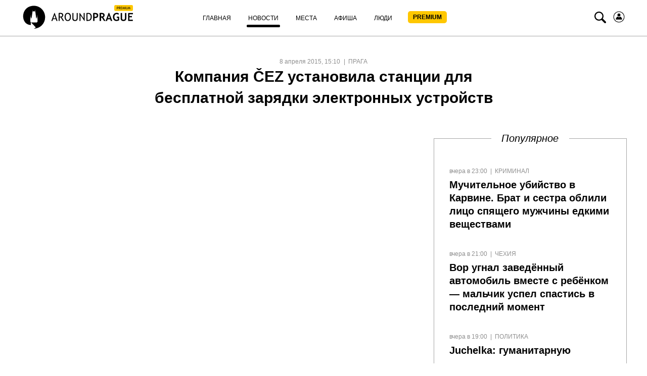

--- FILE ---
content_type: text/html; charset=UTF-8
request_url: https://aroundprague.cz/news/prague/the-company-has-established-a-station-for-free-charge-your-electronic-devices
body_size: 14968
content:
<!DOCTYPE html>
<html class="no-js">
<head>
<base href="https://aroundprague.cz/" />
<title>Компания ČEZ установила станции для бесплатной зарядки электронных устройств</title>
<meta charset="utf-8" />
<meta name="description" content="Компания ČEZ установила станции для бесплатной зарядки электронных устройств, новости Праги, новости Чехии, Прага, Чехия" />
<meta name="keywords" content="" />

<link rel='preconnect' href='//cdnjs.cloudflare.com' />
<link rel='dns-prefetch' href='//cdnjs.cloudflare.com' />

<!--[if IE]><meta http-equiv="X-UA-Compatible" content="IE=edge" /><![endif]-->

<!--[if lt IE 9]>
<meta http-equiv="X-UA-Compatible" content="IE=edge">
<script src="//oss.maxcdn.com/libs/respond.js/1.3.0/respond.min.js"></script>
<script src="//oss.maxcdn.com/libs/html5shiv/3.7.0/html5shiv.js"></script>
<![endif]-->

<link rel="stylesheet" href="https://aroundprague.cz/assets/template-2/css/common.min.css?v=1.4.6" type="text/css" />



    <link rel="canonical" href="https://aroundprague.cz/news/prague/the-company-has-established-a-station-for-free-charge-your-electronic-devices">
    <meta name="viewport" content="initial-scale=1.0,width=device-width,user-scalable=1,maximum-scale=1" />




<script src="https://cdnjs.cloudflare.com/ajax/libs/modernizr/2.8.3/modernizr.min.js" defer></script>
<script src="https://cdnjs.cloudflare.com/ajax/libs/jquery/1.11.3/jquery.min.js"></script>
	
<!--RSS-->
<link href="https://aroundprague.cz/rss/ap.rss" rel="alternate" type="application/rss+xml" title="Around Prague" />

<link rel="image_src" href="https://aroundprague.cz/assets/images/blocks/base/placeholder.png">

<!-- Open Graph -->	
<meta property="og:title" content="Компания ČEZ установила станции для бесплатной зарядки электронных устройств" />
<meta property="og:type" content="website" />
<meta property="og:description" content="Компания ČEZ установила станции для бесплатной зарядки электронных устройств, новости Праги, новости Чехии, Прага, Чехия" />
<meta property="og:site_name" content="Around Prague" />
<meta property="og:locale" content="ru_RU" />    
<meta property="og:url" content="https://aroundprague.cz/news/prague/the-company-has-established-a-station-for-free-charge-your-electronic-devices" />  
<meta property="og:image" content="https://aroundprague.cz/assets/images/blocks/base/placeholder.png" />
	
<!-- Twitter -->	
<meta property="twitter:site" content="@aroundprague">
<meta property="twitter:url" content="https://aroundprague.cz/news/prague/the-company-has-established-a-station-for-free-charge-your-electronic-devices">
<meta name="twitter:domain" content="aroundprague.cz">
<meta name="twitter:title" content="Компания ČEZ установила станции для бесплатной зарядки электронных устройств">
<meta name="twitter:description" content="Компания ČEZ установила станции для бесплатной зарядки электронных устройств, новости Праги, новости Чехии, Прага, Чехия">
<meta name="twitter:creator" content="@aroundprague">
<meta property="twitter:card" content="summary_large_image">
<meta property="twitter:image:src" content="https://aroundprague.cz/assets/images/blocks/base/placeholder.png">
	
<link rel="apple-touch-icon" sizes="180x180" href="/assets/images/ico/apple-touch-icon.png">
<link rel="icon" type="image/png" href="/assets/images/ico/favicon-32x32.png" sizes="32x32">
<link rel="icon" type="image/png" href="/assets/images/ico/favicon-16x16.png" sizes="16x16">
<link rel="manifest" href="/assets/images/ico/manifest.json">
<link rel="mask-icon" href="/assets/images/ico/safari-pinned-tab.svg" color="#5bbad5">
<link rel="shortcut icon" href="/assets/images/ico/favicon.ico">
<meta name="msapplication-config" content="/assets/images/ico/browserconfig.xml">
<meta name="theme-color" content="#ffffff">
<link rel="stylesheet" href="/assets/components/ms2gallery/css/web/default.css" type="text/css" />
<link rel="stylesheet" href="/assets/components/pdotools/css/pdopage.min.css" type="text/css" />
<script type="text/javascript">pdoPage = {callbacks: {}, keys: {}, configs: {}};</script>
<link rel="canonical" href="https://aroundprague.cz/news/prague/the-company-has-established-a-station-for-free-charge-your-electronic-devices"/>
<link rel="next" href="https://aroundprague.cz/news/prague/the-company-has-established-a-station-for-free-charge-your-electronic-devices?page=2"/>
</head>
<body>
<style>
.login-icon {
    margin-left: 10px;
}
.nav__search-icon {
    margin-left: 7px;
}
.nav__menu-link_xs.premium {
    background: #FFC700;
    border-radius: 5px;
    height: 24px;
        margin-top: 5px;
    width: 77px;
    font-weight: 600;
    padding: 0px;
    text-align: center;
}
.nav__menu-item.login { display:none;}
span.nav__menu-link_xs.premium {
   
    line-height: 24px;
    
}
.nav__menu-link_xs.premium:hover, .nav__menu-link_xs.premium:active, .nav__menu-link_xs.premium:focus {
    color:#000 !important;
}
.nav__menu-link_xs.premium span {
    line-height: 24px;

}
.active .nav__menu-link_xs.premium:after, .here .nav__menu-link_xs.premium:after {
    content: "";
    display: block;
    position: relative;
    bottom: 0;
    left: 0;
    margin-top: 5px;
    top: 5px;
    width: 100%;
    height: 5px;
    background: #000;
    border-radius: 3px;
}
@media (max-width: 767px){
    .login-icon svg {
    margin-top: 15px;    
    }
    .nav__menu-link_xs.premium {
    background: #FFC700;
    border-radius: 5px;
    margin-top: 5px;
    margin-bottom: 10px;
    margin-left: 5px;
    width: 77px;
    font-weight: 600;
    padding: 0px;
    text-align: center;
}
.nav__menu-item.login { display:block;}

span.nav__menu-link_xs.premium {
   
    margin-top: 5px;
    margin-left: 5px;
    margin-bottom: 10px;

}
span.nav__menu-link_xs.premium {
        height: auto;
    color:#000;
}
.nav__menu-link_xs.premium span {
    vertical-align: text-top;
    line-height: 0;
        color: #000;

}
.active .nav__menu-link_xs.premium:after, .here .nav__menu-link_xs.premium:after {
   
   display:none;

}
}
</style>
<header>
<nav class="nav">
    <div class="container">
        <div class="nav__sup-wrap">
            <div data-menu="#nav__wrap_main" class="nav__button"><i class="nav__control nav__control_burger"></i></div>
            <div class="nav__logo">
                <a href="premium">
					<svg viewBox="0 0 465 96" fill="none">
      <path d="M154.008 64.095L142.141 31.59h-1.122L128.31 64.095h4.766l2.336-6.722h11.681l2.149 6.722h4.766zm-8.13-9.945h-9.344l4.859-14.088 4.485 14.088zM180.547 64.095l-9.064-14.733c1.682-.368 3.084-1.381 4.298-3.039 1.215-1.657 1.776-3.407 1.776-5.432 0-6.17-3.738-9.208-11.307-9.208-.935 0-2.43.092-4.486.184-2.055.092-3.177.184-3.364.184v32.044h4.299V50.099c2.056.184 3.551.184 4.579.184l8.41 13.812h4.859zm-15.325-28.36c2.71 0 4.672.368 5.981 1.196 1.214.829 1.868 2.118 1.868 3.868 0 2.21-.56 3.683-1.775 4.511-1.215.83-3.084 1.29-5.607 1.29-.934 0-1.962-.092-2.99-.184V36.01c1.308-.185 2.149-.277 2.523-.277zM186.528 59.951c2.243 3.13 5.326 4.696 9.251 4.696 4.299 0 7.663-1.473 9.999-4.512 2.336-2.946 3.458-7.09 3.458-12.338 0-5.157-1.122-9.116-3.458-11.97-2.336-2.855-5.7-4.328-9.999-4.328-3.831 0-6.915 1.565-9.251 4.696-2.243 3.13-3.458 6.998-3.458 11.602.094 4.972 1.215 9.023 3.458 12.154zm3.177-21.178c1.402-2.21 3.364-3.315 6.074-3.315 5.981 0 8.971 4.144 8.971 12.43 0 4.052-.748 7.275-2.336 9.485-1.495 2.302-3.738 3.407-6.728 3.407-2.617 0-4.579-1.197-5.981-3.683-1.402-2.486-2.149-5.525-2.149-9.208.093-3.868.747-6.906 2.149-9.116zM215.029 54.334c0 3.315.935 5.893 2.804 7.643 1.869 1.75 4.579 2.67 8.13 2.67 3.457 0 6.074-.92 8.129-2.762 1.963-1.842 2.991-4.328 2.991-7.55V32.05h-4.299v21.823c0 2.118-.561 3.775-1.775 4.972-1.215 1.197-2.897 1.842-4.953 1.842-1.962 0-3.644-.645-4.859-1.934-1.215-1.289-1.776-2.854-1.776-4.788V32.051h-4.298v22.283h-.094zM265.958 64.555V32.051h-4.112v22.191l-15.792-22.19h-1.682v32.043h4.111v-23.02l16.26 23.48h1.215zM295.207 46.784c0-4.512-1.308-8.103-3.832-10.866-2.523-2.762-5.98-4.051-10.372-4.051-1.122 0-3.738.092-7.756.184v32.044h6.354c10.466 0 15.606-5.71 15.606-17.311zm-14.485-11.05c6.635 0 9.999 3.776 9.999 11.418 0 4.052-.841 7.274-2.523 9.576-1.682 2.302-4.111 3.407-7.102 3.407-1.401 0-2.616-.092-3.551-.184v-23.94c1.776-.185 2.804-.277 3.177-.277zM309.13 52.493c8.504 0 12.709-3.683 12.709-11.05 0-3.315-1.121-5.709-3.457-7.274-2.337-1.565-5.888-2.302-10.84-2.302-.654 0-2.804.092-6.542.276v32.044h5.607V52.309c1.028.092 1.869.184 2.523.184zm-.841-15.562c5.233 0 7.85 1.658 7.85 4.973 0 1.933-.561 3.407-1.776 4.235-1.214.829-2.99 1.29-5.606 1.29-.561 0-1.309-.093-2.243-.185v-10.22c.654-.093 1.215-.093 1.775-.093zM351.742 64.095l-9.251-14.457a8.46 8.46 0 004.112-3.315c1.121-1.565 1.682-3.315 1.682-5.156 0-6.261-4.019-9.484-11.962-9.484-1.308 0-2.99.092-5.046.184s-3.27.184-3.644.184v32.044h5.794V50.743c1.495.092 2.71.184 3.551.184l8.41 13.26h6.354v-.092zm-16.446-27.256c2.523 0 4.298.276 5.419.921 1.122.645 1.776 1.75 1.776 3.315 0 1.933-.561 3.223-1.589 3.96-1.121.644-2.803 1.012-5.139 1.012-.561 0-1.308 0-2.336-.092v-8.932c.654-.092 1.308-.184 1.869-.184zM379.776 64.095L367.161 31.59h-2.43l-12.522 32.504h6.168l2.149-6.538h10.747l2.336 6.538h6.167zm-9.998-10.866h-7.57l3.738-11.878 3.832 11.878zM398.372 31.499c-4.859 0-8.69 1.565-11.587 4.604-2.897 3.13-4.299 7.09-4.299 12.062 0 4.972 1.309 8.932 3.925 11.97 2.617 3.039 6.168 4.512 10.653 4.512 2.056 0 4.112-.276 6.261-.92 2.056-.645 3.831-1.474 5.14-2.579V46.784h-9.906v4.88h4.392v6.261c-1.308 1.105-2.897 1.658-4.859 1.658-2.99 0-5.42-1.013-7.102-3.039-1.776-2.026-2.617-4.788-2.617-8.195 0-3.591.935-6.445 2.71-8.563 1.776-2.118 4.206-3.223 7.289-3.223 1.028 0 2.15.276 3.551.92 1.402.553 2.43 1.198 3.084 1.75l2.336-4.604c-2.616-2.026-5.513-3.13-8.971-3.13zM414.352 54.058c0 3.407 1.028 5.985 2.99 7.827 1.962 1.842 4.766 2.762 8.41 2.762 3.645 0 6.542-.92 8.691-2.762 2.149-1.842 3.271-4.42 3.271-7.735V32.051h-5.607V53.69c0 1.841-.561 3.315-1.682 4.328-1.122 1.012-2.71 1.565-4.673 1.565-1.775 0-3.177-.553-4.205-1.657-1.028-1.105-1.588-2.487-1.588-4.236V32.05h-5.607v22.007zM465 37.115v-5.064h-19.998v32.044h19.718V59.03h-14.204v-9.576h10.372v-4.88h-10.372v-7.55H465v.091z" fill="#000"></path>
      <path fill-rule="evenodd" clip-rule="evenodd" d="M68.938 93.566C62.812 95.16 56.434 96 56.434 96l7.972-5.624-19.889-20.06h24.505v-1.007h1.09l1.427-3.19v-8.477l-1.678-12.758-.168-2.099c.252-.084.504-.335.504-.671s-.252-.588-.588-.672l-.084-3.105-.084 3.105c-.335.084-.587.336-.587.672s.252.587.504.671l-.084 2.099-1.679 9.82-1.762-1.847-3.692-27.194-.168-3.358c.42-.084.671-.42.671-.84 0-.419-.336-.755-.671-.839V15.59l-.252 5.036c-.42.084-.671.42-.671.756 0 .335.251.671.587.755v3.358H51.23v-3.358a.806.806 0 00.587-.755c0-.42-.251-.756-.671-.756l-.252-5.036v5.036c-.42.084-.671.42-.671.84s.336.755.671.84l-.168 3.357-3.692 27.194-1.678 1.847-1.679-9.82-.084-2.099c.336-.084.504-.335.504-.671s-.252-.588-.588-.672l-.084-3.105-.084 3.105c-.335.084-.587.336-.587.672s.252.587.504.671l-.084 2.099-1.679 12.758v8.477l1.427 3.19h1.09v11.499C-.714 80.388-.462 3 56.77 3c25.343 0 45.904 20.648 45.904 46.08.167 21.236-14.183 39.198-33.736 44.486z" fill="#000"></path>
      <rect x="388" width="77" height="24" rx="5" fill="#FFC700"></rect>
      <path d="M400.393 13.145V17h-1.368V6.985a66.961 66.961 0 011.873-.068c2.908 0 4.362.973 4.362 2.919 0 2.251-1.285 3.377-3.856 3.377-.155 0-.492-.023-1.011-.068zm0-4.93v3.7c.578.045.884.067.916.067 1.695 0 2.543-.667 2.543-2.003 0-1.22-.905-1.832-2.714-1.832-.183 0-.431.023-.745.069zM412.39 17l-2.673-4.3c-.306 0-.789-.023-1.449-.068V17H406.9V6.985c.051 0 .404-.016 1.06-.048a29.432 29.432 0 011.442-.054c2.407 0 3.61.957 3.61 2.87 0 .63-.194 1.197-.581 1.703-.388.501-.848.814-1.381.937L413.955 17h-1.565zm-4.122-8.784v3.254c.328.045.647.068.957.068.82 0 1.417-.132 1.791-.396.373-.265.56-.736.56-1.415 0-.561-.2-.964-.601-1.21-.401-.246-1.035-.37-1.901-.37-.136 0-.405.023-.806.069zm8.08 0v2.782h3.308v1.162h-3.308v3.61h4.539V17h-5.907V6.985h5.982v1.23h-4.614zM430.026 17l-1.189-6.433-2.188 6.57h-.341l-2.249-6.57L422.896 17h-1.298l1.873-10.015h.622l2.386 7.308 2.201-7.308h.615L431.325 17h-1.299zm2.639 0V6.985h1.367V17h-1.367zm3.657-10.015h1.367v6.857c0 .61.194 1.114.582 1.51.387.393.9.588 1.538.588.674 0 1.205-.191 1.592-.574.388-.383.581-.902.581-1.558V6.985h1.368v6.966c0 1.012-.317 1.803-.951 2.372-.628.565-1.488.848-2.577.848-1.121 0-1.984-.278-2.591-.834-.606-.556-.909-1.354-.909-2.393V6.985zM452.94 17l-1.189-6.433-2.188 6.57h-.341l-2.249-6.57L445.811 17h-1.299l1.873-10.015h.622l2.386 7.308 2.201-7.308h.615L454.239 17h-1.299z" fill="#000"></path>
    </svg>				
                </a>
            </div>

            <div id="nav__wrap_main" class="nav__wrap nav__wrap_xs">
                <ul class="nav__menu"><li class="nav__menu-item first">
                	<a href="/" class="nav__menu-link nav__menu-link_xs "><span class="nav__menu-text">Главная</span></a>
                	</li><li class="nav__menu-item active">
                	<a href="news/" class="nav__menu-link nav__menu-link_xs "><span class="nav__menu-text">Новости</span></a>
                	</li><li class="nav__menu-item">
                	<a href="places/" class="nav__menu-link nav__menu-link_xs "><span class="nav__menu-text">Места</span></a>
                	</li><li class="nav__menu-item">
                	<a href="poster/" class="nav__menu-link nav__menu-link_xs "><span class="nav__menu-text">Афиша</span></a>
                	</li><li class="nav__menu-item">
                	<a href="people/" class="nav__menu-link nav__menu-link_xs "><span class="nav__menu-text">Люди</span></a>
                	</li><li class="nav__menu-item last">
                	<a href="premium" class="nav__menu-link nav__menu-link_xs premium"><span class="nav__menu-text">PREMIUM</span></a>
                	</li><li class="nav__menu-item login">
                	<a href="users/login" class="nav__menu-link nav__menu-link_xs "><span class="nav__menu-text">Войти</span></a>
                	</li></ul>
                    
            </div>

            <div data-menu="#nav__search" class="nav__button nav__button_right nav__button_search">
                <i class="icon-search nav__search-icon"></i>
            </div>
             <a href="users/login" class="nav__menu-link nav__menu-link_xs login-icon" style="width:auto;">
                         <svg width="25" height="25" viewBox="0 0 24 24" fill="none" xmlns="http://www.w3.org/2000/svg">
<path d="M13.5858 2.15906C19.0209 3.03489 22.7168 8.15085 21.841 13.5859C20.9651 19.0209 15.8492 22.7168 10.4142 21.841C4.97915 20.9652 1.2832 15.8492 2.15904 10.4142C3.03487 4.97917 8.15083 1.28323 13.5858 2.15906Z" stroke="black"/>
<path d="M11.9823 11.2805C13.5972 11.2805 14.9064 9.97132 14.9064 8.35637C14.9064 6.74142 13.5972 5.43225 11.9823 5.43225C10.3673 5.43225 9.05814 6.74142 9.05814 8.35637C9.05814 9.97132 10.3673 11.2805 11.9823 11.2805Z" fill="black"/>
<path d="M14.3978 11.3653C14.2707 11.3229 14.1436 11.3653 14.0588 11.45C13.635 12.1705 12.8298 12.6366 11.9823 12.6366C11.1347 12.6366 10.3295 12.1705 9.9057 11.45C9.82095 11.3229 9.69381 11.2805 9.56667 11.3653C7.36299 12.34 5.9645 14.5013 5.9645 16.8745C5.9645 17.0016 6.09164 17.1287 6.21877 17.1287H17.7457C17.8729 17.1287 18 17.0016 18 16.8745C18 14.5013 16.6015 12.2976 14.3978 11.3653Z" fill="black"/>
</svg></a>
        </div>
        <div id="nav__search" class="nav__wrap nav__wrap_xs nav__wrap_search">
            <form action="search" method="get">
                <div class="nav__search-wrapper">
                    <div class="nav__search-input-wrapper">
                        
                        <div class="input__outer ">
                            <input type="text"
                                   name="query"
                                   id="nav__search-input"
                                   value=""
                                   class="input nav__search-input"
                                   placeholder="Поиск"
                                     
                                    >
                            
                            <div class="input__after"></div>      
                        </div>
                    </div>
                    <div class="nav__search-button-wrapper">

                        <button class="nav__search-button" type="submit"><i class="icon-search"></i></button>

                    </div>
                   
                   

                </div>
            </form>
        </div>
    </div>
</nav> 
</header>


    


<section class="page__section">
    <div class="container-fluid">
        <div class="page-title__block center">
            <span class="rows-date__date"> 8 апреля 2015, 15:10</span>
            <span class="rows-date__parent">
                                <a class="rows-date__parent-link" href="news/prague/">
                Прага                </a>
                            </span>

            <h1 class="page-title__header">Компания ČEZ установила станции для бесплатной зарядки электронных устройств                            </h1>
        </div>

        <div class="article-intro">
            <div class="article-intro__image">
                                
            </div>
            <div class="news-hero__right h-hidden__xs">
                <h3 class="news-hero__right__title">Популярное</h3>
                <div class="right-side-short">
											<div class="news-hero__row">
    <div class="category-row__description">       
        <ul class="rows-date__outer">
            <li class="rows-date__date">вчера в 23:00</li>
                        <li class="rows-date__category">
                <a class="rows-date__category-link" href="news/">Новости</a>
            </li>
            <li class="rows-date__parent">
                <a class="rows-date__parent-link" href="news/kriminal/">
                Криминал
                </a>
            </li> 
             
        </ul>

        <h3 class="news-hero__title"><a href="news/kriminal/muchitelnoe-ubijstvo-v-karvine.-brat-i-sestra-oblili-liczo-spyashhego-muzhchinyi-edkimi-ve" class="link">Мучительное убийство в Карвине. Брат и сестра облили лицо спящего мужчины едкими веществами</a></h3>
    </div>
</div>
<div class="news-hero__row">
    <div class="category-row__description">       
        <ul class="rows-date__outer">
            <li class="rows-date__date">вчера в 21:00</li>
                        <li class="rows-date__category">
                <a class="rows-date__category-link" href="news/">Новости</a>
            </li>
            <li class="rows-date__parent">
                <a class="rows-date__parent-link" href="news/czech-republic/">
                Чехия
                </a>
            </li> 
             
        </ul>

        <h3 class="news-hero__title"><a href="news/czech-republic/vor-ugnal-zavedyonnyij-avtomobil-vmeste-s-rebyonkom-malchik-uspel-spastis-v-poslednij-mome" class="link">Вор угнал заведённый автомобиль вместе с ребёнком — мальчик успел спастись в последний момент</a></h3>
    </div>
</div>
<div class="news-hero__row">
    <div class="category-row__description">       
        <ul class="rows-date__outer">
            <li class="rows-date__date">вчера в 19:00</li>
                        <li class="rows-date__category">
                <a class="rows-date__category-link" href="news/">Новости</a>
            </li>
            <li class="rows-date__parent">
                <a class="rows-date__parent-link" href="news/politika/">
                Политика
                </a>
            </li> 
             
        </ul>

        <h3 class="news-hero__title"><a href="news/politika/juchelka-gumanitarnuyu-pomoshh-dlya-ukrainskix-bezhenczev-ne-otmenyat-no-peresmotryat" class="link">Juchelka: гуманитарную помощь для украинских беженцев не отменят, но пересмотрят</a></h3>
    </div>
</div>
<div class="news-hero__row">
    <div class="category-row__description">       
        <ul class="rows-date__outer">
            <li class="rows-date__date">вчера в 17:00</li>
                        <li class="rows-date__category">
                <a class="rows-date__category-link" href="news/">Новости</a>
            </li>
            <li class="rows-date__parent">
                <a class="rows-date__parent-link" href="news/czech-republic/">
                Чехия
                </a>
            </li> 
             
        </ul>

        <h3 class="news-hero__title"><a href="news/czech-republic/chto-obshhego-u-osnovatelej-nike-paypal-palantir-i-whatsapp-oni-bednee-33-letnego-chexa" class="link">Что общего у основателей Nike, PayPal, Palantir и WhatsApp? Они беднее 33-летнего чеха</a></h3>
    </div>
</div>
					                </div>
            </div>
        </div>
    </div>

    <div class="container-small article">
        <p>Чешская энергетическая компания ČEZ установила в некоторых торговых центрах на территории чешского государства терминалы при помощи которых можно совершенно бесплатно зарядить своё электронное устройство. Владельцы планшетов, фотоаппаратов, мобильных телефонов и любой другой техники могут даже оставить своё устройство в специальной ячейке, закрыть её и отправиться за покупками, не переживая о том, что кто-то сможет взломать ящик. Компания ČEZ уверяет, что ящики взломать сложно, поэтому посетители торговых центров могут быть спокойны, оставляя технику в подобных терминалах.<br /><br />При помощи ChargeBox можно зарядить 24 типа различных устройств, например, технику компаний Apple, Samsung, LG, Blackberry и Windows.<br /><br /><strong>Список мест, в которых установлен ChargeBox:<br /></strong></p>
<table style="height: 617px;" width="502">
<tbody>
<tr>
<td width="207">
<p>Central Kladno</p>
</td>
<td width="441">
<p>Petra Bezruče 1490, 272 01, Kladno</p>
</td>
</tr>
<tr>
<td width="207">
<p>DBK Praha</p>
</td>
<td width="441">
<p>Budějovick&aacute; 1667/64, 140 00, Michle, Praha-Praha 4</p>
</td>
</tr>
<tr>
<td width="207">
<p>F&oacute;rum &Uacute;st&iacute; nad Labem</p>
</td>
<td width="441">
<p>B&iacute;linsk&aacute; 3490/6, 400 01, &Uacute;st&iacute; nad Labem</p>
</td>
</tr>
<tr>
<td width="207">
<p>Futurum Hradec Kr&aacute;lov&eacute;</p>
</td>
<td width="441">
<p>Brněnsk&aacute; 1825/23A, 500 09, Hradec Kr&aacute;lov&eacute;</p>
</td>
</tr>
<tr>
<td width="207">
<p>Futurum Kol&iacute;n</p>
</td>
<td width="441">
<p>Rorejcova 906, 280 02, Kol&iacute;n</p>
</td>
</tr>
<tr>
<td width="207">
<p>Galerie F&eacute;nix Praha</p>
</td>
<td width="441">
<p>Freyova 945/35, 190 00, Praha 9 - Vysočany</p>
</td>
</tr>
<tr>
<td width="207">
<p>Nisa Liberec</p>
</td>
<td width="441">
<p>Česk&eacute; Ml&aacute;deže 456, 460 03, Liberec (pas&aacute;ž)</p>
</td>
</tr>
<tr>
<td width="207">
<p>Nisa Liberec</p>
</td>
<td width="441">
<p>Česk&eacute; Ml&aacute;deže 456, 460 03, Liberec (foodcourt)</p>
</td>
</tr>
<tr>
<td width="207">
<p>OC Fr&yacute;da Fr&yacute;dek M&iacute;stek</p>
</td>
<td width="441">
<p>Na Př&iacute;kopě 3727, 738 01, Fr&yacute;dek M&iacute;stek</p>
</td>
</tr>
<tr>
<td width="207">
<p>OC Grand Pardubice</p>
</td>
<td width="441">
<p>N&aacute;měst&iacute; Republiky 1400, 530 02 Pardubice</p>
</td>
</tr>
<tr>
<td width="207">
<p>OC Nov&yacute; Sm&iacute;chov</p>
</td>
<td width="441">
<p>Plzeňsk&aacute; 8, 150 00, Praha 5 (foodcourt)</p>
</td>
</tr>
<tr>
<td width="207">
<p>OC Nov&yacute; Sm&iacute;chov</p>
</td>
<td width="441">
<p>Plzeňsk&aacute; 8, 150 00, Praha 5 (pas&aacute;ž)</p>
</td>
</tr>
<tr>
<td width="207">
<p>Olympia Mlad&aacute; Boleslav</p>
</td>
<td width="441">
<p>Jič&iacute;nsk&aacute; 1350/III, 293 01, Mlad&aacute; Boleslav</p>
</td>
</tr>
<tr>
<td width="207">
<p>Olympia Plzeň</p>
</td>
<td width="441">
<p>P&iacute;seck&aacute; 972/1, 326 00, Plzeň</p>
</td>
</tr>
<tr>
<td width="207">
<p>Olympia Teplice</p>
</td>
<td width="441">
<p>Srbick&aacute; 464, 415 10, Teplice</p>
</td>
</tr>
</tbody>
</table>

        

        <div class="social-likes">
            <div class="vkontakte" title="Поделиться ссылкой во Вконтакте"></div>
            <div class="twitter" title="Поделиться ссылкой в Твиттере"></div>
            <div class="facebook" title="Поделиться ссылкой на Фейсбуке"></div>
        </div>
        
    </div>
</section>


    
       
        
    <section class="page-similar__section">
        <div class="container-fluid">
            <h2 class="category-title__head"><span>Похожие новости</span></h2>
        </div>

            <div id="pdopage" class="page-similar__outer">
                <div class="wrapper" style="width:100%"><!--	&element=`news-category` -->

                <div class="container-fluid">
	<div class="rows news-category__rows category-row__rows category-row__view_list" data-page-num="1" data-total="5815">
					
				
<div class="category-row__outer" data-item="1" data-page-id="39854">
    <div class="category-row__img-outer">
        <a href="news/prague/luchshe-na-mashine-chem-na-obshhestvennom-transporte.-v-avtobusax-stalo-menshe-passazhirov">
            <img src="[data-uri]"
				 data-src="/assets/images/resources/39854/658x400/snimok-ekrana-2026-01-20-112146.jpg" alt="Лучше на машине, чем на общественном транспорте. В автобусах стало меньше пассажиров" width="380" height="231"
                 class="lazy category-row__img">
        </a>
    </div>
    <div class="category-row__description">
        <ul class="rows-date__outer">
            <li class="rows-date__date">20 января 2026, 14:30</li>

            <li class="rows-date__category">
                <a class="rows-date__category-link" href="news/">Новости</a>
            </li>
            <li class="rows-date__parent">
                <a class="rows-date__parent-link" href="news/prague/">
                Прага
                </a>
            </li>

        </ul>
        <div class="category-row__title">
            <h3><a href="news/prague/luchshe-na-mashine-chem-na-obshhestvennom-transporte.-v-avtobusax-stalo-menshe-passazhirov" class="link">Лучше на машине, чем на общественном транспорте. В автобусах стало меньше пассажиров</a></h3>
        </div>
        <div class="category-row__introtext">
            Несмотря на усиливающиеся пробки в крупных городах, общественный транспорт по-прежнему не мотивирует людей пересаживаться с личных автомобилей. Более того — тенденция идёт в обратную сторону.        </div>
    </div>
</div><!--/item-->
<div class="category-row__outer" data-item="2" data-page-id="39826">
    <div class="category-row__img-outer">
        <a href="news/prague/praga-4-vstupila-v-zhyostkij-konflikt-s-magistratom-iz-za-stroitelstva-mini-neboskryoba-na">
            <img src="[data-uri]"
				 data-src="/assets/images/resources/39826/658x400/snimok-ekrana-2026-01-17-161536.jpg" alt="Прага 4 вступила в жёсткий конфликт с магистратом из-за строительства «мини-небоскрёба» на Будейовицкой." width="380" height="231"
                 class="lazy category-row__img">
        </a>
    </div>
    <div class="category-row__description">
        <ul class="rows-date__outer">
            <li class="rows-date__date">17 января 2026, 17:00</li>

            <li class="rows-date__category">
                <a class="rows-date__category-link" href="news/">Новости</a>
            </li>
            <li class="rows-date__parent">
                <a class="rows-date__parent-link" href="news/prague/">
                Прага
                </a>
            </li>

        </ul>
        <div class="category-row__title">
            <h3><a href="news/prague/praga-4-vstupila-v-zhyostkij-konflikt-s-magistratom-iz-za-stroitelstva-mini-neboskryoba-na" class="link">Прага 4 вступила в жёсткий конфликт с магистратом из-за строительства «мини-небоскрёба» на Будейовицкой.</a></h3>
        </div>
        <div class="category-row__introtext">
            Муниципальный район Прага 4 уже много лет ведёт принципиальный спор с руководством столицы из-за проекта офисного здания Administrativní centrum Budějovická. Речь идёт о 19-этажном доме высотой 72 метра, который планируется построить на углу        </div>
    </div>
</div><!--/item-->
<div class="category-row__outer" data-item="3" data-page-id="39803">
    <div class="category-row__img-outer">
        <a href="news/prague/avtobus-sbil-zhenshhinu-u-vokzala-v-prage-v-rezultate-avarii-ona-lishilas-obeix-nog">
            <img src="[data-uri]"
				 data-src="/assets/images/resources/39803/658x400/snimok-ekrana-2026-01-15-085639.jpg" alt="Автобус сбил женщину у вокзала в Праге: в результате аварии она лишилась обеих ног" width="380" height="231"
                 class="lazy category-row__img">
        </a>
    </div>
    <div class="category-row__description">
        <ul class="rows-date__outer">
            <li class="rows-date__date">15 января 2026, 10:30</li>

            <li class="rows-date__category">
                <a class="rows-date__category-link" href="news/">Новости</a>
            </li>
            <li class="rows-date__parent">
                <a class="rows-date__parent-link" href="news/prague/">
                Прага
                </a>
            </li>

        </ul>
        <div class="category-row__title">
            <h3><a href="news/prague/avtobus-sbil-zhenshhinu-u-vokzala-v-prage-v-rezultate-avarii-ona-lishilas-obeix-nog" class="link">Автобус сбил женщину у вокзала в Праге: в результате аварии она лишилась обеих ног</a></h3>
        </div>
        <div class="category-row__introtext">
            Тяжёлое ДТП произошло в четверг утром в Праге, в районе Смиховского вокзала. Женщина попала под автобус и получила крайне серьёзные травмы, которые привели к ампутации нижних конечностей.        </div>
    </div>
</div><!--/item-->
<div class="category-row__outer" data-item="4" data-page-id="39802">
    <div class="category-row__img-outer">
        <a href="news/prague/slepo-doverilsya-navigatoru-voditel-furyi-zastryal-v-istoricheskom-czentre-pragi">
            <img src="[data-uri]"
				 data-src="/assets/images/resources/39802/658x400/snimok-ekrana-2026-01-15-085503.jpg" alt="Слепо доверился навигатору: водитель фуры застрял в историческом центре Праги" width="380" height="231"
                 class="lazy category-row__img">
        </a>
    </div>
    <div class="category-row__description">
        <ul class="rows-date__outer">
            <li class="rows-date__date">15 января 2026, 08:55</li>

            <li class="rows-date__category">
                <a class="rows-date__category-link" href="news/">Новости</a>
            </li>
            <li class="rows-date__parent">
                <a class="rows-date__parent-link" href="news/prague/">
                Прага
                </a>
            </li>

        </ul>
        <div class="category-row__title">
            <h3><a href="news/prague/slepo-doverilsya-navigatoru-voditel-furyi-zastryal-v-istoricheskom-czentre-pragi" class="link">Слепо доверился навигатору: водитель фуры застрял в историческом центре Праги</a></h3>
        </div>
        <div class="category-row__introtext">
            Ночная поездка по Праге обернулась неожиданным приключением для водителя грузовика. Навигация уверенно привела многотонную фуру прямо в Нерудову улицу — одну из узких улиц исторического центра столицы. Итог оказался предсказуемым        </div>
    </div>
</div><!--/item-->
<div class="category-row__outer" data-item="5" data-page-id="39778">
    <div class="category-row__img-outer">
        <a href="news/prague/v-prage-taksi-s-dvigatelyami-vnutrennego-sgoraniya-zapretyat-s-2030-goda-budut-razreshenyi">
            <img src="[data-uri]"
				 data-src="/assets/images/resources/39778/658x400/snimok-ekrana-2026-01-12-144935.jpg" alt="В Праге такси с двигателями внутреннего сгорания запретят: с 2030 года будут разрешены только электромобили" width="380" height="231"
                 class="lazy category-row__img">
        </a>
    </div>
    <div class="category-row__description">
        <ul class="rows-date__outer">
            <li class="rows-date__date">12 января 2026, 23:30</li>

            <li class="rows-date__category">
                <a class="rows-date__category-link" href="news/">Новости</a>
            </li>
            <li class="rows-date__parent">
                <a class="rows-date__parent-link" href="news/prague/">
                Прага
                </a>
            </li>

        </ul>
        <div class="category-row__title">
            <h3><a href="news/prague/v-prage-taksi-s-dvigatelyami-vnutrennego-sgoraniya-zapretyat-s-2030-goda-budut-razreshenyi" class="link">В Праге такси с двигателями внутреннего сгорания запретят: с 2030 года будут разрешены только электромобили</a></h3>
        </div>
        <div class="category-row__introtext">
            С 2030 года в Праге, скорее всего, в качестве такси смогут использоваться только электромобили. Уже с августа следующего года все такси должны будут соответствовать эмиссионному стандарту Euro 6d, более строгой версии европейских норм        </div>
    </div>
</div><!--/item-->
<div class="category-row__outer" data-item="6" data-page-id="39777">
    <div class="category-row__img-outer">
        <a href="news/prague/vladelczyi-elektromobilej-v-prage-budut-platit-24-tyisyachi-kron-v-god-za-parkovku-i-smogu">
            <img src="[data-uri]"
				 data-src="/assets/images/resources/39777/658x400/snimok-ekrana-2026-01-12-144315.jpg" alt="Владельцы электромобилей в Праге будут платить 24 тысячи крон в год за парковку и смогут ставить авто в любой зоне" width="380" height="231"
                 class="lazy category-row__img">
        </a>
    </div>
    <div class="category-row__description">
        <ul class="rows-date__outer">
            <li class="rows-date__date">12 января 2026, 23:00</li>

            <li class="rows-date__category">
                <a class="rows-date__category-link" href="news/">Новости</a>
            </li>
            <li class="rows-date__parent">
                <a class="rows-date__parent-link" href="news/prague/">
                Прага
                </a>
            </li>

        </ul>
        <div class="category-row__title">
            <h3><a href="news/prague/vladelczyi-elektromobilej-v-prage-budut-platit-24-tyisyachi-kron-v-god-za-parkovku-i-smogu" class="link">Владельцы электромобилей в Праге будут платить 24 тысячи крон в год за парковку и смогут ставить авто в любой зоне</a></h3>
        </div>
        <div class="category-row__introtext">
            Владельцы электромобилей в Праге получат возможность оформить единое разрешение на парковку во всех зонах платного стояния города. Стоимость такого разрешения составит 24 тысячи крон в год. Решение одобрили городские радные, а нововведение вступит        </div>
    </div>
</div><!--/item-->
<div class="category-row__outer" data-item="7" data-page-id="39769">
    <div class="category-row__img-outer">
        <a href="news/prague/tramvaj-v-prage-stolknulsya-s-gruzovikom-dvizhenie-v-czentr-goroda-ostanovleno">
            <img src="[data-uri]"
				 data-src="/assets/images/resources/39769/658x400/snimok-ekrana-2026-01-12-105345.jpg" alt="Трамвай в Праге столкнулся с грузовиком: движение в центр города остановлено" width="380" height="231"
                 class="lazy category-row__img">
        </a>
    </div>
    <div class="category-row__description">
        <ul class="rows-date__outer">
            <li class="rows-date__date">12 января 2026, 10:50</li>

            <li class="rows-date__category">
                <a class="rows-date__category-link" href="news/">Новости</a>
            </li>
            <li class="rows-date__parent">
                <a class="rows-date__parent-link" href="news/prague/">
                Прага
                </a>
            </li>

        </ul>
        <div class="category-row__title">
            <h3><a href="news/prague/tramvaj-v-prage-stolknulsya-s-gruzovikom-dvizhenie-v-czentr-goroda-ostanovleno" class="link">Трамвай в Праге столкнулся с грузовиком: движение в центр города остановлено</a></h3>
        </div>
        <div class="category-row__introtext">
            Разбитый перед трамвая и отброшенный на рельсы грузовой автомобиль. Именно такую картину увидели спасатели и полиция после серьёзной аварии, которая произошла в понедельник на пражском районе Баррандов. Из-за столкновения полностью остановлено        </div>
    </div>
</div><!--/item-->
<div class="category-row__outer" data-item="8" data-page-id="39761">
    <div class="category-row__img-outer">
        <a href="news/prague/v-prage-na-palmovke-pyanyij-oxrannik-strelyal-iz-gazovogo-pistoleta">
            <img src="[data-uri]"
				 data-src="/assets/images/resources/39761/658x400/snimok-ekrana-2026-01-11-095139.jpg" alt="В Праге на Палмовке пьяный охранник стрелял из газового пистолета" width="380" height="231"
                 class="lazy category-row__img">
        </a>
    </div>
    <div class="category-row__description">
        <ul class="rows-date__outer">
            <li class="rows-date__date">11 января 2026, 12:00</li>

            <li class="rows-date__category">
                <a class="rows-date__category-link" href="news/">Новости</a>
            </li>
            <li class="rows-date__parent">
                <a class="rows-date__parent-link" href="news/prague/">
                Прага
                </a>
            </li>

        </ul>
        <div class="category-row__title">
            <h3><a href="news/prague/v-prage-na-palmovke-pyanyij-oxrannik-strelyal-iz-gazovogo-pistoleta" class="link">В Праге на Палмовке пьяный охранник стрелял из газового пистолета</a></h3>
        </div>
        <div class="category-row__introtext">
            В Праге на Палмовке пьяный охранник стрелял из газового пистолетаВечером в субботу на пражской Палмовке произошёл инцидент, который на несколько минут парализовал движение и напугал прохожих. Полиция получила сообщение о стрельбе        </div>
    </div>
</div><!--/item-->
<div class="category-row__outer" data-item="9" data-page-id="39752">
    <div class="category-row__img-outer">
        <a href="news/prague/praga-pod-snegom.-i-eto-eshhyo-ne-vsyo-morozyi-opustyatsya-nizhe-minus-10-gradusov">
            <img src="[data-uri]"
				 data-src="/assets/images/resources/39752/658x400/snimok-ekrana-2026-01-09-172825.jpg" alt="Прага под снегом. И это ещё не всё — морозы опустятся ниже минус 10 градусов" width="380" height="231"
                 class="lazy category-row__img">
        </a>
    </div>
    <div class="category-row__description">
        <ul class="rows-date__outer">
            <li class="rows-date__date">9 января 2026, 23:00</li>

            <li class="rows-date__category">
                <a class="rows-date__category-link" href="news/">Новости</a>
            </li>
            <li class="rows-date__parent">
                <a class="rows-date__parent-link" href="news/prague/">
                Прага
                </a>
            </li>

        </ul>
        <div class="category-row__title">
            <h3><a href="news/prague/praga-pod-snegom.-i-eto-eshhyo-ne-vsyo-morozyi-opustyatsya-nizhe-minus-10-gradusov" class="link">Прага под снегом. И это ещё не всё — морозы опустятся ниже минус 10 градусов</a></h3>
        </div>
        <div class="category-row__introtext">
            Чехию в ближайшие дни ждёт по-настоящему зимняя погода: интенсивные снегопады, кратковременное потепление и затем резкое возвращение сильных морозов. Метеорологи предупреждают о проблемах на дорогах, образовании снежных языков        </div>
    </div>
</div><!--/item-->
<div class="category-row__outer" data-item="10" data-page-id="39734">
    <div class="category-row__img-outer">
        <a href="news/prague/velosipedist-na-rmx-pered-rozhdestvom-sbil-v-prage-pozhiluyu-zhenshhinu-i-skryilsya.-polic">
            <img src="[data-uri]"
				 data-src="/assets/images/resources/39734/658x400/snimok-ekrana-2026-01-08-100406.jpg" alt="Велосипедист на RMX перед Рождеством сбил в Праге пожилую женщину и скрылся. Полиция опубликовала кадры подозреваемого" width="380" height="231"
                 class="lazy category-row__img">
        </a>
    </div>
    <div class="category-row__description">
        <ul class="rows-date__outer">
            <li class="rows-date__date">8 января 2026, 11:00</li>

            <li class="rows-date__category">
                <a class="rows-date__category-link" href="news/">Новости</a>
            </li>
            <li class="rows-date__parent">
                <a class="rows-date__parent-link" href="news/prague/">
                Прага
                </a>
            </li>

        </ul>
        <div class="category-row__title">
            <h3><a href="news/prague/velosipedist-na-rmx-pered-rozhdestvom-sbil-v-prage-pozhiluyu-zhenshhinu-i-skryilsya.-polic" class="link">Велосипедист на RMX перед Рождеством сбил в Праге пожилую женщину и скрылся. Полиция опубликовала кадры подозреваемого</a></h3>
        </div>
        <div class="category-row__introtext">
            Перед самыми рождественскими праздниками в Праге произошёл серьёзный инцидент: пожилая женщина получила тяжёлые травмы после столкновения с велосипедистом, который уехал с места происшествия. Полиция разыскивает мужчину и опубликовала        </div>
    </div>
</div><!--/item-->
<div class="category-row__outer" data-item="11" data-page-id="39725">
    <div class="category-row__img-outer">
        <a href="news/prague/chast-pragi-ostalas-bez-tepla-iz-za-avarii-na-teplotrasse">
            <img src="[data-uri]"
				 data-src="/assets/images/resources/39725/658x400/snimok-ekrana-2026-01-06-104433.jpg" alt="Часть Праги осталась без тепла из-за аварии на теплотрассе" width="380" height="231"
                 class="lazy category-row__img">
        </a>
    </div>
    <div class="category-row__description">
        <ul class="rows-date__outer">
            <li class="rows-date__date">6 января 2026, 23:00</li>

            <li class="rows-date__category">
                <a class="rows-date__category-link" href="news/">Новости</a>
            </li>
            <li class="rows-date__parent">
                <a class="rows-date__parent-link" href="news/prague/">
                Прага
                </a>
            </li>

        </ul>
        <div class="category-row__title">
            <h3><a href="news/prague/chast-pragi-ostalas-bez-tepla-iz-za-avarii-na-teplotrasse" class="link">Часть Праги осталась без тепла из-за аварии на теплотрассе</a></h3>
        </div>
        <div class="category-row__introtext">
            Тысячи домохозяйств в Праге 4 со вторника раннего утра остаются без отопления. Причиной стала авария на магистральном теплопроводе в районе Михле. По предварительным оценкам, подача тепла может быть восстановлена до полуночи.        </div>
    </div>
</div><!--/item-->
<div class="category-row__outer" data-item="12" data-page-id="39690">
    <div class="category-row__img-outer">
        <a href="news/prague/sneg-oslozhnyaet-dvizhenie-transporta-v-prage-voznikli-problemyi-s-avtobusami">
            <img src="[data-uri]"
				 data-src="/assets/images/resources/39690/658x400/snimok-ekrana-2026-01-03-110203.jpg" alt="Снег осложняет движение транспорта: в Праге возникли проблемы с автобусами" width="380" height="231"
                 class="lazy category-row__img">
        </a>
    </div>
    <div class="category-row__description">
        <ul class="rows-date__outer">
            <li class="rows-date__date">3 января 2026, 11:00</li>

            <li class="rows-date__category">
                <a class="rows-date__category-link" href="news/">Новости</a>
            </li>
            <li class="rows-date__parent">
                <a class="rows-date__parent-link" href="news/prague/">
                Прага
                </a>
            </li>

        </ul>
        <div class="category-row__title">
            <h3><a href="news/prague/sneg-oslozhnyaet-dvizhenie-transporta-v-prage-voznikli-problemyi-s-avtobusami" class="link">Снег осложняет движение транспорта: в Праге возникли проблемы с автобусами</a></h3>
        </div>
        <div class="category-row__introtext">
            Снегопад с утра в субботу существенно осложнил движение транспорта на большей части территории Чехии. Дорожные службы призывают водителей к повышенной осторожности — в первую очередь из-за риска образования снежных заносов и снежных языков.        </div>
    </div>
</div><!--/item-->
            </div></div><!--/page end--><div class="pagination"><ul class="pagination"><li class="page-item disabled"><a class="page-link" href="#">Первая</a></li><li class="page-item disabled"><a class="page-link" href="#">&laquo;</a></li><li class="page-item active"><a class="page-link" href="news/prague/the-company-has-established-a-station-for-free-charge-your-electronic-devices?page=1">1</a></li><li class="page-item"><a class="page-link" href="news/prague/the-company-has-established-a-station-for-free-charge-your-electronic-devices?page=2">2</a></li><li class="page-item"><a class="page-link" href="news/prague/the-company-has-established-a-station-for-free-charge-your-electronic-devices?page=3">3</a></li><li class="page-item"><a class="page-link" href="news/prague/the-company-has-established-a-station-for-free-charge-your-electronic-devices?page=4">4</a></li><li class="page-item"><a class="page-link" href="news/prague/the-company-has-established-a-station-for-free-charge-your-electronic-devices?page=5">5</a></li><li class="page-item"><a class="page-link" href="news/prague/the-company-has-established-a-station-for-free-charge-your-electronic-devices?page=2">&raquo;</a></li><li class="page-item"><a class="page-link" href="news/prague/the-company-has-established-a-station-for-free-charge-your-electronic-devices?page=485">Последняя</a></li></ul></div>

            </div>
	</div>
    </section>


    


<footer>
    <div class="footer__outer">
        <div class="container">
                <div class="footer__logo">
                    <a href="https://aroundprague.cz/" class="footer__logo-link">
						<svg xmlns="http://www.w3.org/2000/svg"  viewBox="0 0 223 40">
						  <use xlink:href="#ap_site_logo" fill="#fff" class="ap-bottom-logo" />
						</svg>						
                    </a>
                </div>
                <ul class=" footer__menu">
                    
                </ul>

                <ul class="footer__col footer__menu footer__menu_social" itemscope itemtype="http://schema.org/Organization">
                    <li class="footer__menu-item_social"><a itemprop="sameAs" class="footer__link footer__link_social" href="http://vk.com/aroundprague"><i class="fa fa-vk" aria-hidden="true"></i></a>
                        </li><li class="footer__menu-item_social"><a itemprop="sameAs" class="footer__link footer__link_social" href="https://instagram.com/aroundprague/"><i class="fa fa-instagram" aria-hidden="true"></i></a>
                        </li><li class="footer__menu-item_social"><a itemprop="sameAs" class="footer__link footer__link_social" href="https://www.facebook.com/aroundprague/"><i class="fa fa-facebook" aria-hidden="true"></i></a>
                        </li><li class="footer__menu-item_social"><a itemprop="sameAs" class="footer__link footer__link_social" href="https://twitter.com/aroundprague"><i class="fa fa-twitter" aria-hidden="true"></i></a>
                        </li><li class="footer__menu-item_social"><a itemprop="sameAs" class="footer__link footer__link_social" href="https://www.youtube.com/channel/UCoc0dt7vkb1WBmIvfLVnBBg"><i class="fa fa-youtube" aria-hidden="true"></i></a>
                        </li>
                </ul>
        </div>
        <div class="container">
            <div class="footer__spacer"></div>
            <p class="footer__text footer__copyright">© 2026 Around Prague</p>
            <p class="footer__text footer__note">Использование материалов без письменного разрешения не допускается.</p>
        </div>
    </div>
</footer>



<!-- Yandex.Metrika counter -->
<script type="text/javascript">
    (function (d, w, c) {
        (w[c] = w[c] || []).push(function () {
            try {
                w.yaCounter31216546 = new Ya.Metrika({
                    id: 31216546,
                    clickmap: true,
                    trackLinks: true,
                    accurateTrackBounce: true,
                    webvisor: true,
                    trackHash: true
                });
            } catch (e) {
            }
        });
        var n = d.getElementsByTagName("script")[0],
                s = d.createElement("script"),
                f = function () {
                    n.parentNode.insertBefore(s, n);
                };
        s.type = "text/javascript";
        s.async = true;
        s.src = "https://mc.yandex.ru/metrika/watch.js";

        if (w.opera == "[object Opera]") {
            d.addEventListener("DOMContentLoaded", f, false);
        } else {
            f();
        }
    })(document, window, "yandex_metrika_callbacks");
</script>
<!-- /Yandex.Metrika counter -->
<script type="application/ld+json">
{
"@context": "http://schema.org",
"@type": "WebSite",
"name": "Around Prague",
"alternateName": "Around Prague",
"url": "/"
}

</script>



<script type="application/ld+json">
{
  "@context": "http://schema.org",
  "@type": "BreadcrumbList",
  "itemListElement": [
        {
"@type": "ListItem",
"position": 3,
"item": {
"@id": "news/",
"name": "Новости"
}
},
{
"@type": "ListItem",
"position": 3,
"item": {
"@id": "news/prague/",
"name": "Прага"
}
},
{
"@type": "ListItem",
"position": 3,
"item": {
"@id": "news/prague/the-company-has-established-a-station-for-free-charge-your-electronic-devices",
"name": "Компания ČEZ установила станции для бесплатной зарядки электронных устройств"
}
}
  ]
}
</script>



<script>
    (function (i, s, o, g, r, a, m) {
        i['GoogleAnalyticsObject'] = r;
        i[r] = i[r] || function () {
                    (i[r].q = i[r].q || []).push(arguments)
                }, i[r].l = 1 * new Date();
        a = s.createElement(o),
                m = s.getElementsByTagName(o)[0];
        a.async = 1;
        a.src = g;
        m.parentNode.insertBefore(a, m)
    })(window, document, 'script', 'https://www.google-analytics.com/analytics.js', 'ga');

    ga('create', 'UA-65191302-1', 'auto');
    ga('send', 'pageview');

</script>


<script src="https://aroundprague.cz/assets/template-2/js/main.min.js?v=3.1" defer></script>
<script src="https://cdnjs.cloudflare.com/ajax/libs/jquery.lazy/1.7.9/jquery.lazy.min.js" defer></script>

<!-- parallax-vanilla.js https://github.com/erikengervall/parallax-vanilla -->

<script>
	(function() {
		
		//$(window).load(function() {
		$(document).ready(function() {
			  //<!-- Load parallax-vanilla.js -->
			  $.ajax({
					url: 'https://aroundprague.cz/assets/template-2/vendor/parallax-vanilla/js/parallax-vanilla.min.js',
					dataType: 'script',
					cache: true
			  }).done(function() {
				        //<!-- Start -->
						var win_w = window.innerWidth;
						var t_height = '300px';
				        if(win_w < 1020) {t_height='280px';}
							$('.banner-top .pv-container').each(function() {
								 $(this).attr('pv-height', t_height);
							});		
							$('.banner-top .pv-container > .pv-block').each(function() {
								 $(this).attr('pv-mediapath', tp_image_bann);
							});
						var a_height = '420px';
						if(win_w < 1020) {a_height='60vh';}
							$('.banner-middle .pv-container').each(function() {
								 $(this).attr('pv-height', a_height);
							});		
							$('.banner-middle .pv-container > .pv-block').each(function() {
								 $(this).attr('pv-mediapath', md_image_bann);
							});
						var b_height = '500px';
						if(win_w < 1020) {b_height='80vh';}
						if(win_w > 1020){ }
							$('.banner-bottom .pv-container').each(function() {
								 $(this).attr('pv-height', b_height);
							});		
							$('.banner-bottom .pv-container > .pv-block').each(function() {
								 $(this).attr('pv-mediapath', bt_image_bann);
							});
						pv.init();
						setTimeout(function() {
							$(window).trigger('resize');
						}, 210);							

			  });
		
			//<!-- Lazy load -->
			$(function() {
				var instance = $('.lazy').lazy({ effect: "fadeIn", effectTime: 300, threshold: 150});
			});	

		});		

		$(document).on('pdopage_load', function(e, config, response) {
			var win_w = window.innerWidth;
			var a_height = '420px';
			if(win_w < 1020) {a_height='60vh';}
			if(win_w > 1020){
                var banner = $('[data-page-num=' + response.page + ']').parent().prev().prev('.banner-middle');
                banner.find('.pv-container').each(function() {
					 $(this).attr('pv-height', a_height);
				});
                banner.find('.pv-container > .pv-block').each(function() {
					 $(this).attr('pv-mediapath', md_image_bann);
				});
			}			
			pv.init();
			var instance = $('.lazy').lazy({ effect: "fadeIn", effectTime: 300, threshold: 150});
		});
		
		 $('[data-toggle=collapse]').each(function () {
            $(this).on('click', function () {
              let state = $(this).attr('aria-expanded');
              state == 'true' ? $(this).attr('aria-expanded', false) : $(this).attr('aria-expanded', true);
              $(this).parent().toggleClass('open');
              $(this).next().toggleClass('show');
              $(this).next().slideToggle('fast');
        });
        
  });

	})();
</script>



    
    


<script type="text/javascript" src="/assets/components/ms2gallery/js/web/default.js"></script>
<script type="text/javascript" src="/assets/components/pdotools/js/pdopage.min.js"></script>
<script type="text/javascript">pdoPage.initialize({"wrapper":"#pdopage","rows":"#pdopage .wrapper","pagination":"#pdopage .pagination","link":"#pdopage .pagination a","more":"#pdopage .btn-more","moreTpl":"<button class=\"btn btn-primary btn-more\">\u0417\u0430\u0433\u0440\u0443\u0437\u0438\u0442\u044c \u0435\u0449\u0435<\/button>","mode":"scroll","history":0,"pageVarKey":"page","pageLimit":"12","assetsUrl":"\/assets\/components\/pdotools\/","connectorUrl":"\/assets\/components\/pdotools\/connector.php","pageId":1706,"hash":"96032b028d68e1bbdb4aaa21d07ec91acf71b84c","scrollTop":true});</script>
<script defer src="https://static.cloudflareinsights.com/beacon.min.js/vcd15cbe7772f49c399c6a5babf22c1241717689176015" integrity="sha512-ZpsOmlRQV6y907TI0dKBHq9Md29nnaEIPlkf84rnaERnq6zvWvPUqr2ft8M1aS28oN72PdrCzSjY4U6VaAw1EQ==" data-cf-beacon='{"version":"2024.11.0","token":"783dc7240fb748c087aee5d49e80fe82","r":1,"server_timing":{"name":{"cfCacheStatus":true,"cfEdge":true,"cfExtPri":true,"cfL4":true,"cfOrigin":true,"cfSpeedBrain":true},"location_startswith":null}}' crossorigin="anonymous"></script>
</body>
</html>